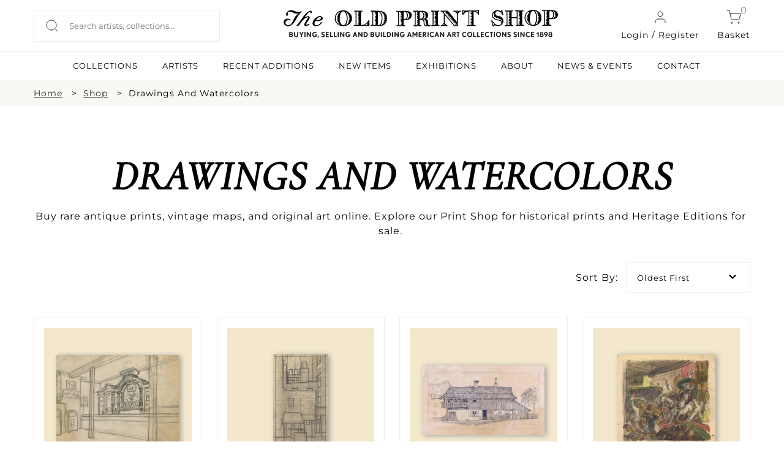

--- FILE ---
content_type: text/html; charset=UTF-8
request_url: https://oldprintshop.com/shop?subject=14&sort=oldest
body_size: 10358
content:
<!DOCTYPE html PUBLIC "-//W3C//DTD XHTML 1.0 Transitional//EN" "http://www.w3.org/TR/xhtml1/DTD/xhtml1-transitional.dtd"> <html xmlns="http://www.w3.org/1999/xhtml"> <head> <script type="text/javascript"> var asset_base = "https://oldprintshop.com/bundles/site"; </script> <meta name="csrf-token" content="GAbeeNb6lXgoDMShlONsCQKX61M3BoIT6798nIea"> <meta http-equiv="Content-Type" content="text/html; charset=utf-8" /> <title>Shop | The Old Print Shop</title> <meta name="viewport" content="width=device-width, initial-scale=1"/> <link rel="shortcut icon" type="image/x-icon" href="https://oldprintshop.com/bundles/site/favicons/favicon-144.png"> <!-- non-retina iPhone pre iOS 7 --> <link rel="apple-touch-icon" href="https://oldprintshop.com/bundles/site/favicons/icon57.png" sizes="57x57"> <!-- non-retina iPad pre iOS 7 --> <link rel="apple-touch-icon" href="https://oldprintshop.com/bundles/site/favicons/icon72.png" sizes="72x72"> <!-- non-retina iPad iOS 7 --> <link rel="apple-touch-icon" href="https://oldprintshop.com/bundles/site/favicons/icon76.png" sizes="76x76"> <!-- retina iPhone pre iOS 7 --> <link rel="apple-touch-icon" href="https://oldprintshop.com/bundles/site/favicons/icon114.png" sizes="114x114"> <!-- retina iPhone iOS 7 --> <link rel="apple-touch-icon" href="https://oldprintshop.com/bundles/site/favicons/icon120.png" sizes="120x120"> <!-- retina iPad pre iOS 7 --> <link rel="apple-touch-icon" href="https://oldprintshop.com/bundles/site/favicons/icon144.png" sizes="144x144"> <!-- retina iPad iOS 7 --> <link rel="apple-touch-icon" href="https://oldprintshop.com/bundles/site/favicons/icon152.png" sizes="152x152"> <!-- Win8 tile --> <meta name="msapplication-TileImage" content="https://oldprintshop.com/bundles/site/favicons/favicon-144.png"> <meta name="msapplication-TileColor" content="#B20099"/> <meta name="application-name" content="name" /> <!-- IE11 tiles --> <meta name="msapplication-square70x70logo" content="https://oldprintshop.com/bundles/site/favicons/tile-tiny.png"/> <meta name="msapplication-square150x150logo" content="https://oldprintshop.com/bundles/site/favicons/tile-square.png"/> <meta name="msapplication-wide310x150logo" content="https://oldprintshop.com/bundles/site/favicons/tile-wide.png"/> <meta name="msapplication-square310x310logo" content="https://oldprintshop.com/bundles/site/favicons/tile-large.png"/> <meta name="title" content="Shop Antique Prints &amp; Maps: Rare, Vintage &amp; Original Art"> <meta name="keywords" content="Antique Prints for sale, Vintage Prints for sale, Rare Prints for sale, Antique Maps for sale, Vintage Maps for sale, Rare Maps for sale, Print Shop, Original Prints for sale, Heritage Edition prints for sale"> <meta name="description" content="Buy rare antique prints, vintage maps, and original art online. Explore our Print Shop for historical prints, custom orders, and Heritage Editions for sale."> <meta name="tagline" content="The Old Print Shop "> <link href="https://oldprintshop.com/bundles/site/css/jquery.akordeon.css" rel="stylesheet" type="text/css" /> <!--<link href="//code.jquery.com/ui/1.11.2/themes/smoothness/jquery-ui.css" rel="stylesheet" type="text/css" />--> <link href="https://oldprintshop.com/bundles/site/css/animate.min.css" rel="stylesheet" type="text/css" /> <link href="https://oldprintshop.com/bundles/site/css/flexslider.css" rel="stylesheet" type="text/css"/> <link href="https://oldprintshop.com/bundles/site/css/style.css" rel="stylesheet" type="text/css" /> <link href="https://oldprintshop.com/bundles/site/css/demos.css" rel="stylesheet" type="text/css" /> <link href="https://oldprintshop.com/bundles/site/css/gallery.css" rel="stylesheet" type="text/css" /> <link href="https://oldprintshop.com/bundles/site/css/elastislide.css" rel="stylesheet" type="text/css" /> <link href="https://oldprintshop.com/bundles/site/css/jquery.fancybox.css" rel="stylesheet" type="text/css" /> <link href="https://oldprintshop.com/bundles/site/css/slick.css" rel="stylesheet" type="text/css" /> <link href="https://oldprintshop.com/bundles/site/css/main.css" rel="stylesheet" type="text/css" /> <link href="https://oldprintshop.com/bundles/site/css/media-queries.css" rel="stylesheet" type="text/css" /> <script> (function(i,s,o,g,r,a,m){i['GoogleAnalyticsObject']=r;i[r]=i[r]||function(){
	  (i[r].q=i[r].q||[]).push(arguments)},i[r].l=1*new Date();a=s.createElement(o),
	  m=s.getElementsByTagName(o)[0];a.async=1;a.src=g;m.parentNode.insertBefore(a,m)
	  })(window,document,'script','https://www.google-analytics.com/analytics.js','ga');
	 
	  ga('create', 'UA-76769989-1', 'auto');
	  ga('send', 'pageview'); </script> <script> fbPageOptions = {
				
		  licenseKey: 'CXNv9Hcx9W5e'
		
		 
			
		 

		}; </script> <script type="text/javascript" src="https://oldprintshop.com/bundles/site/js/jquery.js" ></script> <script type="text/javascript" src="https://oldprintshop.com/bundles/site/js/jquery-ui.js"></script> <script type="text/javascript" src="https://oldprintshop.com/bundles/site/js/BackToTop.jquery.js"></script> <script type="text/javascript" src="https://oldprintshop.com/bundles/site/js/jquery_002.js"></script> <script type="text/javascript" src="https://oldprintshop.com/bundles/site/js/jquery.flexslider.js"></script> <script type="text/javascript" src="https://oldprintshop.com/bundles/site/js/modernizr.custom.17475.js"></script> <script type="text/javascript" src="https://oldprintshop.com/bundles/site/js/jquery.elastislide.js"></script> <script type="text/javascript" src="https://oldprintshop.com/bundles/site/js/jquery.ad-gallery.js"></script> <script type="text/javascript" src="https://oldprintshop.com/bundles/site/js/jquery.fancybox.js"></script> <!--<script type="text/javascript" src="https://oldprintshop.com/bundles/site/js_accordian/jquery.ui.widget.js"></script> <script type="text/javascript" src="https://oldprintshop.com/bundles/site/js_accordian/jquery.ui.accordion.js"></script>--> <script type="text/javascript" src="https://oldprintshop.com/bundles/site/js/jquery.akordeon.js"></script> <script type="text/javascript" src="https://oldprintshop.com/bundles/site/js/dropdown.js"></script> <script type="text/javascript" src="https://oldprintshop.com/bundles/site/js/numeral.min.js"></script> <script type="text/javascript" src="https://oldprintshop.com/bundles/site/js/languages.min.js"></script> <!--<script type="text/javascript" src="https://oldprintshop.com/bundles/site/js/sidebar.js"></script>--> <script> $(document).ready(function(){
		$("#show").click(function(){
			$(".search_section").slideToggle('slow');
		});

		$('.fancybox').fancybox();
			}); </script> <style type="text/css"> .sub-nav.two-col {
			min-width: 420px;
		}
		.sub-nav.two-col .col {
			float: left;
			width: 50%;
		}
		ul.sub-nav.two-col .col strong {
			text-transform: uppercase;
		}
		.breadcumbs {
			margin: 10px 0;
			padding: 0;
		}
		.breadcumbs > ul {
			list-style: outside none none;
		}
		.breadcumbs li {
			float: left;
			margin-right: 10px;
		}
		.breadcumbs > ul::after {
			clear: both;
			content: "";
			display: block;
		}
		.breadcumbs li:after {
			content: ">";
			margin-left: 15px;
		}
		.breadcumbs li:last-child:after {
			display: none;
		}
		@media (max-width:768px){
			.breadcumbs {
				display: none;
			}
		}
		@media (min-width: 100px) and (max-width: 767px) {

			.breadcumbs li {
				padding-bottom: 5px;
			}
			.breadcumbs li:after {
				margin-left: 5px;
			}
		} </style> <link rel="stylesheet" href="https://oldprintshop.com/bundles/site/floatbox8.5.2/floatbox.css"/> <script src="https://oldprintshop.com/bundles/site/floatbox8.5.2/floatbox.js"></script> </head> <body> <div class="new"> <div class="top-header"> <div class="container-new over-un"> <div class="grid-header-container"> <div class="header-column headappend"> <div style ="overflow:auto;"> <div class="search_section_wp"> <form id= "searchboxheader" action="https://oldprintshop.com/shop" method="get" class="search-form"> <input id="search_field" class="search_field" placeholder="Search artists, collections..." name="search" autocomplete="off" type="text" autocomplete="off" /> <input type="submit" class="search_btn" value="" /> </form> </div> </div> </div> <div class="header-column"> <a href="https://oldprintshop.com" title="The Old Print Shop" class="site-logo-add"><img alt="The Old Print Shop" src="https://oldprintshop.com/bundles/site/images/OPSlogo.png" /></a> </div> <div class="header-column mob-menu-col"> <a href="#login-reg-pop" class="login login-cart fancybox"><img src ="https://oldprintshop.com/uploads/new-images/user.svg" class="header-icon">Login / Register</a> <a href="https://oldprintshop.com/cart" class="cart login-cart"><span class="bag">0</span><img src ="https://oldprintshop.com/uploads/new-images/shopping-cart.svg" class="header-icon">Basket</a> <div id='mob-menu' onclick="showmobmenu()"> <div class="bar-top"></div> <div class="bar-middle"></div> <div class="bar-bottom"></div> </div> <!-- Show hide mobile menu --> <script> function showmobmenu() {
								var element = document.getElementById("mob-menu");
								element.classList.toggle("hamburger-menu");
								var nav = document.getElementById("navigation-head");
								nav.classList.toggle("show-hide-menu");
								} </script> <!-- ----- --> </div> <ul id="login1" style="display:;" class="menu"> <li><a class="fancybox" href="#loginpop">Login</a></li> <li><a class="fancybox" href="#registerpop">Register</a></li> </ul> <script> function showlogin() {
								var log = document.getElementById("login-pop");
								var reg = document.getElementById("register-pop");
								var tab1 = document.getElementById("login-trigger");
								var tab2 = document.getElementById("register-trigger");
								log.classList.add("active-reg");
								reg.classList.remove("active-reg");
								tab1.classList.add("active-tab");
								tab2.classList.remove("active-tab");
							}
							function showregister() {
								var log = document.getElementById("login-pop");
								var reg = document.getElementById("register-pop");
								var tab1 = document.getElementById("login-trigger");
								var tab2 = document.getElementById("register-trigger");
								log.classList.remove("active-reg");
								reg.classList.add("active-reg");
								tab1.classList.remove("active-tab");
								tab2.classList.add("active-tab");
							} </script> <div id="login-reg-pop" class="grid-col-pop" style="display: none;"> <div class="left-pop" style=" display: block;"> <img src="https://oldprintshop.com/uploads/new-images/c.jpg"> </div> <div class="popup right-pop"> <ul class="pop-tabs"> <li class="login-trigger active-tab" id="login-trigger" onclick="showlogin()">Login</li> <li class="register-trigger" id="register-trigger" onclick="showregister()">Sign Up</li> </ul> <div class="login-pop log-reg active-reg" id="login-pop"> <div class="mid-popup mid_popup"> <form method="post" action="https://oldprintshop.com/login"> <input type="hidden" name="_token" id="token1" value="GAbeeNb6lXgoDMShlONsCQKX61M3BoIT6798nIea"> <input type="text" placeholder="E-Mail" name="username" /> <input type="password" placeholder="Password" name="password" /> <input type="submit" class="login" value="Sign In" /> </form> </div> </div> <div class="register-pop log-reg" id="register-pop"> <div class="mid-popup mid_popup"> <form method="post" action="https://oldprintshop.com/register"> <input type="email" placeholder="E-Mail" name="email" /> <input type="text" placeholder="First name" name="first_name" class="wd-50 first-wd" /> <input type="text" placeholder="Last name" name="last_name" class="wd-50 last-wd" /> <input type="password" placeholder="Password" name="password" /> <input type="password" placeholder="Confirm password" name="password_confirmation" /> <input type="hidden" name="_token" value="GAbeeNb6lXgoDMShlONsCQKX61M3BoIT6798nIea" /> <input type="submit" class="login" value="Sign Up" /> </form> </div> </div> </div> </div> </div> </div> <hr class="head-hr"> <div class="container-new over-un"> <div class="header-nav" id="navigation-head"> <ul> <!-- <li><a class=active href="https://oldprintshop.com/shop">SHOP</a><li> --> <li><a  href="https://oldprintshop.com/collection">COLLECTIONS</a><li> <li><a  href="https://oldprintshop.com/all-artist">ARTISTS</a><li> <li><a  href="https://oldprintshop.com/recent-additions"> Recent Additions</a><li> <li><a  href="https://oldprintshop.com/new-items">New Items</a><li> <li><a  href="https://oldprintshop.com/exhibition">EXHIBITIONS</a><li> <li><a class=notactive href="https://oldprintshop.com/about-us">ABOUT</a><li> <li><a  href="https://oldprintshop.com/blogs">NEWS & EVENTS</a><li> <li><a  href="https://oldprintshop.com/contact">CONTACT</a><li> </ul> </div> </div> </div> </div> <div class="animated fadeIn"> <!-- <div class="top_header test4"> <div class="header_wp"> <div class="top_right"> <ul> <li><a class="fancybox" href="#newspop">sign up for our news</a></li> <li><a href="https://oldprintshop.com/cart" class="cart-bag">shopping cart<img class="icon" src="https://oldprintshop.com/bundles/site/images/shopping-cart.png"></a></li> <li> <a href="https://oldprintshop.com/cart"><span class="bag">0</span></a> </li> </ul> </div> </div> </div> --> <div class="search_section fleft"> <div class="search_section_wp"> <form action="https://oldprintshop.com/shop" method="get"> <input class="search_section_field" placeholder="ENTER AN ARTIST, TITLE OR MEDIUM" name="search" autocomplete="off" type="text" /> <input type="submit" class="search_btn" value="" /> </form> </div> </div> <div id="loginpop" style="display: none;"> <div class="popup"> <div class="popup_pop"> <h3>LOGIN</h3> </div> <div class="register-text"><p> Login to shop and access your account </p></div> <div class="mid_popup"> <form method="post" action="https://oldprintshop.com/login"> <input type="hidden" name="_token" id="token2" value="GAbeeNb6lXgoDMShlONsCQKX61M3BoIT6798nIea"> <input type="text" placeholder="E-Mail" name="username" /> <input type="password" placeholder="Password" name="password" /> <input type="submit" class="login" value="log in" /> </form> </div> </div> </div> <div id="registerpop" style="display: none;"> <div class="popup"> <div class="popup_pop"> <h3>REGISTER</h3> </div> <div class="register-text"><p>Save what you like, keep track of your orders, and view your purchase history</p></div> <div class="mid_popup"> <form method="post" action="https://oldprintshop.com/register"> <input type="hidden" name="_token" id="token3" value="GAbeeNb6lXgoDMShlONsCQKX61M3BoIT6798nIea"> <input type="text" placeholder="First name" name="first_name" /> <input type="text" placeholder="Last name" name="last_name" /> <input type="email" placeholder="E-Mail" name="email" /> <input type="password" placeholder="Password" name="password" /> <input type="password" placeholder="Confirm password" name="password_confirmation" /> <input type="submit" class="login" value="Register" /> </form> </div> </div> </div> <div id="newspop" style="display: none;"> <div class="popup"> <div class="popup_pop"> <h3>SIGN UP FOR OUR NEWS</h3> </div> <div class="mid_popup"> <span>Please enter your email</span> <form method="post" action="https://oldprintshop.com"> <input type="email" placeholder="Email" name="email" /> <div class="location"> <input type="checkbox" class="css-checkbox" id="DC" /> <label for="DC" name="DC" class="css-label lite-gray-check">DC</label> <input type="checkbox" class="css-checkbox" id="NY" /> <label for="NY" name="NY" class="css-label lite-gray-check">New York</label> </div> <input type="submit" class="login" value="SIGN UP" /> </form> </div> </div> </div> <div id="top-menu-wrap"> <script type="text/javascript"> jQuery(document).ready(function(){
				jQuery( "li.menu-item-has-children").children("a").removeAttr("href").css("cursor","pointer");
				jQuery( "li.menu-item-has-children").click(function(){
					$mnu = jQuery(this).children('.sub-menu');
					if($mnu.css('display')=='none') {
						jQuery('.sub-menu').slideUp();
						jQuery(this).children('.sub-menu').slideDown();
					}
					else {
						jQuery(this).children('.sub-menu').slideUp();
					}
				});
			}); </script> <div id="search1" style="display:none;"> <form action="https://oldprintshop.com/shop"  method="get" test> <input name="search" autocomplete="off" type="text" class="input_ss" placeholder="ENTER YOUR SEARCH" /> <input type="submit" class="input-button" value="search" /> </form> </div> <ul id="login1" style="display:none;" class="menu"> <li><a class="fancybox" href="#loginpop">Login</a></li> <li><a class="fancybox" href="#registerpop">Register</a></li> </ul> <div class="top-menu group"> <ul id="menu-main-menu" style="display:none;" class="menu"> <li><a href="https://oldprintshop.com/recent-additions">recent additions</a></li> <li><a href="https://oldprintshop.com/shop">Shop</a></li> <li class=" menu-item-has-children"> <a style="cursor: pointer;">About</a> <ul class="sub-menu" style="display:none;"> <li><span>Old Print Shop</span></li> <li><a href="https://oldprintshop.com/our-history">Our History</a></li> <li><a href="https://oldprintshop.com/our-staff">Our Staff</a></li> <li><a href="https://oldprintshop.com/trade-association">Trade Associations</a></li> <li><a href="https://oldprintshop.com/contact">Contact</a></li> <li><span>Old Print Gallery</span></li> <li><a href="https://oldprintshop.com/our-history">Our History</a></li> <li><a href="https://oldprintshop.com/our-staff">Our Staff</a></li> <li><a href="https://oldprintshop.com/contact">Contact</a></li> </ul> </li> <li><a href="#">Blog</a> <ul class="sub-nav"> <li><a href="https://oldprintshop.com/blogs">Old Print Shop</a></li> <li><a href="https://oldprintshop.com/blogs">Old Print Gallery</a></li> </ul> </li> </ul> </div> </div> <!--  --> <div id="app" class="flex-shrink-0"> <div class="center_part inner-page new"> <!-- <div class="heading-container"> <div class="heading bars"><div class="heading-wp"><h2>YOU CAN NOW BROWSE OR BUY THE COLLECTIONS FROM OUR NEW YORK AND WASHINGTON D.C. LOCATIONS</h2></div></div> <div class="heading"> <div class="heading-wp"> <h1>DRAWINGS AND WATERCOLORS</h1> </div> </div> </div> --> <div class="full-width-container breadcumbs bg-fl-white"> <div class="container-new breadcumbs-inner"> <ul> <li><a href="https://oldprintshop.com">Home</a></li> <li><a href="https://oldprintshop.com/shop">Shop</a></li> <li>Drawings And Watercolors</li> </ul> </div> </div> <div class="container container-new container-eq-space "><div class="container-wrapper no-lr-space "> <div class="newseccontainershop"> <h1 class="newhead"> Drawings And Watercolors </h1> <div class="newcontent"> <p style="text-align: center;">Buy rare antique prints, vintage maps, and original art online. Explore our Print Shop for historical prints and Heritage Editions for sale.</p> </div> </div> <div class="sortingan filter-section"> <div class="item-sort"> <div class="judul-item"> <h3>Sort By:</h3> </div> <div class="iteman"> <a class="btn dropdown-toggle" data-toggle="dropdown" href="#"> <span class="valueOfButton1"> Oldest First </span> <span class="caret"></span> </a> <ul class="dropdown-menu1"> <li><a href="https://oldprintshop.com/shop?subject=14&amp;sort-title=a-z">Title: A-Z</a></li> <li><a href="https://oldprintshop.com/shop?subject=14&amp;sort-title=z-a">Title: Z-A</a></li> <li><a href="https://oldprintshop.com/shop?subject=14&amp;sort-price=low-to-high">Price: Low to High</a></li> <li><a href="https://oldprintshop.com/shop?subject=14&amp;sort-price=high-to-low">Price: High to Low</a></li> <li><a href="https://oldprintshop.com/shop?subject=14&amp;sort=latest">Latest First</a></li> <li><a href="https://oldprintshop.com/shop?subject=14&amp;sort=oldest">Oldest First</a></li> </ul> </div> </div> <div class="item-sort-location"> <div class="judul-item"> <h3>Location:</h3> </div> <div class="iteman"> <a class="btn dropdown-toggle" data-toggle="dropdown" href="#"> <span class="valueOfButton2"> Both Locations </span> <span class="caret"></span> </a> <ul class="dropdown-menu2"> <li><a href="https://oldprintshop.com/shop?subject=14&amp;location=both&amp;sort=oldest">Both Locations</a></li> <li><a href="https://oldprintshop.com/shop?subject=14&amp;location=newyorkcity&amp;sort=oldest">New York</a></li> <li><a href="https://oldprintshop.com/shop?subject=14&amp;location=washington&amp;sort=oldest">Washington D.C.</a></li> </ul> </div> </div> <script> (function($, undefined) {
    
								$.fn.dropdown = function() {
									
									var widget = $(this);
									var label1 = widget.find('span.valueOfButton1');
									var label2 = widget.find('span.valueOfButton2');
									var list1 = widget.children('ul.dropdown-menu1');
									var list2 = widget.children('ul.dropdown-menu2');
									var selected;
									var highlighted;
									
									var select1 = function(i) {
										selected = $(i);
										label1.text(selected.text());
									};
									var select2 = function(i) {
										selected = $(i);
										label2.text(selected.text());
									};
									
									var highlight = function(i) {
										highlighted = $(i);
										highlighted
										.addClass('selected')
										.siblings('.selected')
										.removeClass('selected');
									};
									
									var scroll = function(event) {
										list1.scrollTo('.selected');
									};
									var scroll = function(event) {
										list2.scrollTo('.selected');
									};
									
									var hover = function(event) {
										highlight(this);
									};
									
									var rebind = function(event) {
										bind();
									};
									
									var bind = function() {
										list1.on('mouseover', 'li', hover);
										widget.off('mousemove', rebind);
									};
									var bind = function() {
										list2.on('mouseover', 'li', hover);
										widget.off('mousemove', rebind);
									};
									
									var unbind = function() {
										list1.off('mouseover', 'li', hover);
										widget.on('mousemove', rebind);
									};
									var unbind = function() {
										list2.off('mouseover', 'li', hover);
										widget.on('mousemove', rebind);
									};
									
									list1.on('click', 'li', function(event) {
										select1(this);
									});
									list2.on('click', 'li', function(event) {
										select2(this);
									});
									
									widget.keydown(function(event) {
										unbind();
										switch(event.keyCode) {
											case 38:
												highlight((highlighted && highlighted.prev().length > 0) ? highlighted.prev() : list.children().last());
												scroll();
												break;
											case 40:
												highlight((highlighted && highlighted.next().length > 0) ? highlighted.next() : list.children().first());
												scroll();
												break;
											case 13:
												if(highlighted) {
													select1(highlighted);
													select2(highlighted);
												}
												break;
										}
									});
									bind();
								};
								
								$.fn.scrollTo = function(target, options, callback) {
									if(typeof options === 'function' && arguments.length === 2) {
										callback = options;
										options = target;
									}
									var settings = $.extend({
										scrollTarget  : target,
										offsetTop     : 185,
										duration      : 0,
										easing        : 'linear'
									}, options);
									return this.each(function(i) {
										var scrollPane = $(this);
										var scrollTarget = (typeof settings.scrollTarget === 'number') ? settings.scrollTarget : $(settings.scrollTarget);
										var scrollY = (typeof scrollTarget === 'number') ? scrollTarget : scrollTarget.offset().top + scrollPane.scrollTop() - parseInt(settings.offsetTop, 10);
										scrollPane.animate({scrollTop: scrollY}, parseInt(settings.duration, 10), settings.easing, function() {
											if (typeof callback === 'function') {
												callback.call(this);
											}
										});
									});
								};
							})(jQuery);

							$('div.iteman').dropdown(); </script> </div> <!-- dropdown end --> <div class="product-panel shop-data"> <ul id="product-container" class="panel shop-grid"> <!-- <pre> --> <!-- </pre> --> <li class="shop-grid-col"> <div class="shop-grid-inner"> <div class="imgHeight shop-img "> <a href="https://oldprintshop.com/product/11624?inventoryno=6420"> <img src="https://oldprintshop.com/uploads/jpg/6420_productthumb.jpg" alt="" /> </a> </div> <h3 class="addition-artist"><a href="https://oldprintshop.com/shop?artist=444"> Artist: Armin Landeck</a></h3> <h2 class="addition-data"> Speakeasy-Bar.</h2> <h3 class="addition-price">$850.00</h3> <!-- <h3><strong>LOCATION: </strong></h3> --> <p class="shop-add-cart"> <!-- <h3><a href="https://oldprintshop.com/product/11624?inventoryno=">FULL DETAILS ></a></h3> --> <a  href="https://oldprintshop.com/product/11624?inventoryno=6420" class="light-button green-obj">INQUIRE</a> </p> </div> </li> <li class="shop-grid-col"> <div class="shop-grid-inner"> <div class="imgHeight shop-img "> <a href="https://oldprintshop.com/product/11620?inventoryno=6415"> <img src="https://oldprintshop.com/uploads/jpg/6415_productthumb.jpg" alt="" /> </a> </div> <h3 class="addition-artist"><a href="https://oldprintshop.com/shop?artist=444"> Artist: Armin Landeck</a></h3> <h2 class="addition-data"> Study for News Stand.</h2> <h3 class="addition-price">$550.00</h3> <!-- <h3><strong>LOCATION: </strong></h3> --> <p class="shop-add-cart"> <!-- <h3><a href="https://oldprintshop.com/product/11620?inventoryno=">FULL DETAILS ></a></h3> --> <a  href="https://oldprintshop.com/product/11620?inventoryno=6415" class="light-button green-obj">INQUIRE</a> </p> </div> </li> <li class="shop-grid-col"> <div class="shop-grid-inner"> <div class="imgHeight shop-img "> <a href="https://oldprintshop.com/product/5733?inventoryno=3109"> <img src="https://oldprintshop.com/uploads/jpg/3109_productthumb.jpg" alt="" /> </a> </div> <h3 class="addition-artist"><a href="https://oldprintshop.com/shop?artist=444"> Artist: Armin Landeck</a></h3> <h2 class="addition-data"> Garnish..  [Germany]</h2> <h3 class="addition-price">$500.00</h3> <!-- <h3><strong>LOCATION: </strong></h3> --> <p class="shop-add-cart"> <!-- <h3><a href="https://oldprintshop.com/product/5733?inventoryno=">FULL DETAILS ></a></h3> --> <a  href="https://oldprintshop.com/product/5733?inventoryno=3109" class="light-button green-obj">INQUIRE</a> </p> </div> </li> <li class="shop-grid-col"> <div class="shop-grid-inner"> <div class="imgHeight shop-img "> <a href="https://oldprintshop.com/product/2560?inventoryno=1313"> <img src="https://oldprintshop.com/uploads/jpg/1313_productthumb.jpg" alt="" /> </a> </div> <h3 class="addition-artist"><a href="https://oldprintshop.com/shop?artist=960"> Artist: Don Freeman</a></h3> <h2 class="addition-data"> Produce Market.</h2> <h3 class="addition-price">$1,900.00</h3> <!-- <h3><strong>LOCATION: </strong></h3> --> <p class="shop-add-cart"> <!-- <h3><a href="https://oldprintshop.com/product/2560?inventoryno=">FULL DETAILS ></a></h3> --> <a  href="https://oldprintshop.com/product/2560?inventoryno=1313" class="light-button green-obj">INQUIRE</a> </p> </div> </li> <li class="shop-grid-col"> <div class="shop-grid-inner"> <div class="imgHeight shop-img "> <a href="https://oldprintshop.com/product/5104?inventoryno=2749"> <img src="https://oldprintshop.com/uploads/jpg/2749_productthumb.jpg" alt="" /> </a> </div> <h3 class="addition-artist"><a href="https://oldprintshop.com/shop?artist=842"> Artist: Clive Wallis</a></h3> <h2 class="addition-data"> Seated Male Nude.</h2> <h3 class="addition-price">$575.00</h3> <!-- <h3><strong>LOCATION: </strong></h3> --> <p class="shop-add-cart"> <!-- <h3><a href="https://oldprintshop.com/product/5104?inventoryno=">FULL DETAILS ></a></h3> --> <a  href="https://oldprintshop.com/product/5104?inventoryno=2749" class="light-button green-obj">INQUIRE</a> </p> </div> </li> <li class="shop-grid-col"> <div class="shop-grid-inner"> <div class="imgHeight shop-img "> <a href="https://oldprintshop.com/product/3399?inventoryno=1767"> <img src="https://oldprintshop.com/uploads/jpg/1767_productthumb.jpg" alt="" /> </a> </div> <h3 class="addition-artist"><a href="https://oldprintshop.com/shop?artist=3890"> Artist: William Schaldach</a></h3> <h2 class="addition-data"> Sketch for:  Lyons Plain Conn.</h2> <h3 class="addition-price">$650.00</h3> <!-- <h3><strong>LOCATION: </strong></h3> --> <p class="shop-add-cart"> <!-- <h3><a href="https://oldprintshop.com/product/3399?inventoryno=">FULL DETAILS ></a></h3> --> <a  href="https://oldprintshop.com/product/3399?inventoryno=1767" class="light-button green-obj">INQUIRE</a> </p> </div> </li> <li class="shop-grid-col"> <div class="shop-grid-inner"> <div class="imgHeight shop-img "> <a href="https://oldprintshop.com/product/11619?inventoryno=6414"> <img src="https://oldprintshop.com/uploads/jpg/6414_productthumb.jpg" alt="" /> </a> </div> <h3 class="addition-artist"><a href="https://oldprintshop.com/shop?artist=444"> Artist: Armin Landeck</a></h3> <h2 class="addition-data"> Window on 14th Street.</h2> <h3 class="addition-price">$2,500.00</h3> <!-- <h3><strong>LOCATION: </strong></h3> --> <p class="shop-add-cart"> <!-- <h3><a href="https://oldprintshop.com/product/11619?inventoryno=">FULL DETAILS ></a></h3> --> <a  href="https://oldprintshop.com/product/11619?inventoryno=6414" class="light-button green-obj">INQUIRE</a> </p> </div> </li> <li class="shop-grid-col"> <div class="shop-grid-inner"> <div class="imgHeight shop-img "> <a href="https://oldprintshop.com/product/11847?inventoryno=6618"> <img src="https://oldprintshop.com/uploads/jpg/6618_productthumb.jpg" alt="" /> </a> </div> <h3 class="addition-artist"><a href="https://oldprintshop.com/shop?artist=763"> Artist: Charles Locke</a></h3> <h2 class="addition-data"> Two Men (untitled).</h2> <h3 class="addition-price">$1,600.00</h3> <!-- <h3><strong>LOCATION: </strong></h3> --> <p class="shop-add-cart"> <!-- <h3><a href="https://oldprintshop.com/product/11847?inventoryno=">FULL DETAILS ></a></h3> --> <a  href="https://oldprintshop.com/product/11847?inventoryno=6618" class="light-button green-obj">INQUIRE</a> </p> </div> </li> <li class="shop-grid-col"> <div class="shop-grid-inner"> <div class="imgHeight shop-img "> <a href="https://oldprintshop.com/product/11906?inventoryno=6661"> <img src="https://oldprintshop.com/uploads/2025/5/6661_productthumb.jpg" alt="" /> </a> </div> <h3 class="addition-artist"><a href="https://oldprintshop.com/shop?artist=220"> Artist: Aaron Bohrod</a></h3> <h2 class="addition-data"> Untitled.  (Portrait of a man in a chair...</h2> <h3 class="addition-price">$300.00</h3> <!-- <h3><strong>LOCATION: </strong></h3> --> <p class="shop-add-cart"> <!-- <h3><a href="https://oldprintshop.com/product/11906?inventoryno=">FULL DETAILS ></a></h3> --> <a  href="https://oldprintshop.com/product/11906?inventoryno=6661" class="light-button green-obj">INQUIRE</a> </p> </div> </li> <li class="shop-grid-col"> <div class="shop-grid-inner"> <div class="imgHeight shop-img "> <a href="https://oldprintshop.com/product/20699?inventoryno=11570"> <img src="https://oldprintshop.com/uploads/jpg/11570_productthumb.jpg" alt="" /> </a> </div> <h3 class="addition-artist"><a href="https://oldprintshop.com/shop?artist=3791"> Artist: Wanda Gag</a></h3> <h2 class="addition-data"> Gourds at Tumble Timbers.</h2> <h3 class="addition-price">$2,500.00</h3> <!-- <h3><strong>LOCATION: </strong></h3> --> <p class="shop-add-cart"> <!-- <h3><a href="https://oldprintshop.com/product/20699?inventoryno=">FULL DETAILS ></a></h3> --> <a  href="https://oldprintshop.com/product/20699?inventoryno=11570" class="light-button green-obj">INQUIRE</a> </p> </div> </li> <li class="shop-grid-col"> <div class="shop-grid-inner"> <div class="imgHeight shop-img "> <a href="https://oldprintshop.com/product/22881?inventoryno=12485"> <img src="https://oldprintshop.com/uploads/jpg/12485_productthumb.jpg" alt="" /> </a> </div> <h3 class="addition-artist"><a href="https://oldprintshop.com/shop?artist=2804"> Artist: Martin Lewis</a></h3> <h2 class="addition-data"> Bronx Street Corner.  A,</h2> <h3 class="addition-price">$1,950.00</h3> <!-- <h3><strong>LOCATION: </strong></h3> --> <p class="shop-add-cart"> <!-- <h3><a href="https://oldprintshop.com/product/22881?inventoryno=">FULL DETAILS ></a></h3> --> <a  href="https://oldprintshop.com/product/22881?inventoryno=12485" class="light-button green-obj">INQUIRE</a> </p> </div> </li> <li class="shop-grid-col"> <div class="shop-grid-inner"> <div class="imgHeight shop-img "> <a href="https://oldprintshop.com/product/22883?inventoryno=12487"> <img src="https://oldprintshop.com/uploads/jpg/12487_productthumb.jpg" alt="" /> </a> </div> <h3 class="addition-artist"><a href="https://oldprintshop.com/shop?artist=2804"> Artist: Martin Lewis</a></h3> <h2 class="addition-data"> Mount Fuji, from Shoji.</h2> <h3 class="addition-price">$2,200.00</h3> <!-- <h3><strong>LOCATION: </strong></h3> --> <p class="shop-add-cart"> <!-- <h3><a href="https://oldprintshop.com/product/22883?inventoryno=">FULL DETAILS ></a></h3> --> <a  href="https://oldprintshop.com/product/22883?inventoryno=12487" class="light-button green-obj">INQUIRE</a> </p> </div> </li> </ul> <div class="text-center load-more-out"> <div class="load-more fill-button">LOAD MORE PRODUCTS</div> </div> </div> </div></div> </div> </div> <script type="text/javascript"> $(document).ready(function () {
	$('.akordeon').akordeon({
		disabled: true
	});
	$('#button-less').akordeon({ buttons: false, toggle: true, itemsOrder: [2, 0, 1] });

	BackToTop({
			text : '',
			autoShow : true,
			timeEffect : 800,
			appearMethod : 'slide',
			effectScroll : 'easeOutCubic' /** all effects http://jqueryui.com/docs/effect/#easing */
	});

	$(window).scroll(function() {
		check_load();
	});

	if ($('.akordeon-item-content>ul>li.active').length)
		setTimeout(function () {
			$('.akordeon-item-content>ul>li.active:first').parents(".akordeon-item:first").find(".akordeon-heading").click();
		}, 500);

	check_load();
});

var next_page = 2;
var url = "https://oldprintshop.com/shop?subject=14&sort=oldest&";
var is_allow_load = true;
function check_load() {

 var heightneedstoadded = 400;
            if($(window).width() < 767){
                heightneedstoadded = 1600 ;
            }
	if (is_allow_load && next_page && $(window).scrollTop() + heightneedstoadded >=  $(document).height() - $(window).height()) {
		console.log("loading");
		is_allow_load = false;
		$(".load-more").show();
		$.getJSON(url+'page='+next_page, function(data) { 
			if (data.status) {
				next_page = data.next;
				$.each(data.data, function(k, v) {
					console.log("v data here");
					console.log(v);
	
					var tmp = '<li class="shop-grid-col"> <div class="shop-grid-inner"> ' +
								'<div class="imgHeight shop-img"><a href="' + v.link +'"><img src="'+v.img+'" alt="" /></a></div>' +
								'<h3 class="addition-artist">'+v.artist+'</h3>' +
								'<h2 class="addition-data">'+v.title+'</h2>';
						
						if(parseInt(v.isactive) == 1 && parseInt(v.issold) == 0 ){
							tmp +=	'<h3 class="addition-price">$' + v.price + '</h3>';
						} 
						else {
							if(parseInt(v.sold_onhold) == 0){
								tmp +=	'<h3 class="sold addition-price">On hold</h3>';
							}
							if(parseInt(v.sold_show) == 0){
								tmp +=	'<h3 class="sold addition-price">Sold</h3>';
							}

						}
						if(parseInt(v.issold) == 0 && parseInt(v.price) > 0){
						tmp +=  '<p class="shop-add-cart">' +
									'<a href="'+v.link+'" class="light-button green-obj">INQUIRE</a>' +
								'</p>';
						}
								tmp += '</div></li>';
					$('#product-container').append(tmp);
				});
				is_allow_load = true;
				check_load();
			}
			else {
				console.log("comming to this part");
				is_allow_load = true;
				next_page = 0;
			}
			$(".load-more").hide();
		});
	}
} </script> </div> <!-- new footer --> <div class="new"> <div class="full-width-container bg-dark"> <div class="container-new footer-container"> <div class="grid-container-footer"> <div class="column-footer"> <h6 class="footer-headlines light-text">SUBSCRIBE TO NEWSLETTER</h6> <div class="newsletter-form"> <input type="text" placeholder="Enter Your Email Address"> <input type="submit" value=" " class="newsletter-submit"> </div> </div> <div class="column-footer"> <h6 class="footer-headlines light-text">FOLLOW US</h6> <div class="grid-social-footer"> <div class="column-social"> <a href="https://www.facebook.com/oldprintshop/" target="_blank"> <img src="https://oldprintshop.com/uploads/new-images/Group%2094facebook.png"> </a> </div> <div class="column-social"> <a href="https://www.instagram.com/theoldprintshop/" target="_blank"> <img src="https://oldprintshop.com/uploads/new-images/Group%2095Instagram.png"> </a> </div> <div class="column-social"> <a href="#"> <img src="https://oldprintshop.com/uploads/new-images/Group%2096Youtube.png"> </a> </div> <div class="column-social"> <a href="#"> <img src="https://oldprintshop.com/uploads/new-images/Group%2097Twitter.png"> </a> </div> </div> </div> </div> <div class="hrz-line-spacer"> <hr class="hrz-line-full light-text"> </div> <div class="grid-container-bm-footer"> <div class="column-footer"> <h6 class="footer-headlines light-text">SUBSCRIBE TO NEWSLETTER</h6> <a href="https://oldprintshop.com/all-artist" class="footer-links light-text">Artists</a> <a href="https://oldprintshop.com/collection" class="footer-links light-text">Collections</a> <a href="https://oldprintshop.com/exhibition" class="footer-links light-text">Exhibitions</a> <a href="https://oldprintshop.com/about-us" class="footer-links light-text">About</a> <a href="https://oldprintshop.com/blogs" class="footer-links light-text">News</a> <a href="https://oldprintshop.com/contact" class="footer-links light-text">Contact</a> </div> <div class="column-footer"> <h6 class="footer-headlines light-text">THE OLD PRINT SHOP</h6> <a href="https://www.google.com/maps/place/150+Lexington+Ave,+New+York,+NY+10016,+USA/@40.7436994,-73.981981,17z/data=!3m1!4b1!4m2!3m1!1s0x89c259083dae1ed9:0x140139592c938fa3" target="_blank" class="footer-links light-text"><p>49 West 24th Street<br />2nd Floor<br />New York, NY 10010</p></a> <a href="tel:(212) 683-3950" class="footer-links light-text">T: (212) 683-3950</a> <a href="" class="footer-links light-text">F: N/A</a> <a href="mailto:info@oldprintshop.com" class="footer-links light-text">info@oldprintshop.com</a> <a href="https://oldprintshop.com" class="footer-links light-text">www.oldprintshop.com</a> </div> <div class="column-footer"> <h6 class="footer-headlines light-text">OPENING HOURS</h6> <p class="shop-timing light-text"><p><b>September-May Hours </b><br />Tuesday - Saturday: 10am-4pm<br /><br /><b>New Year&#39;s Hours:</b><br />Dec. 30 - 10am-2pm<br />Jan. 1-2 - Closed<br />Open again 1/3/2023</p></p> <!-- <p class="shop-timing light-text">Mon: 9 am - 7 pm</p> <p class="shop-timing light-text">Tue: 9 am - 7 pm</p> <p class="shop-timing light-text">Wed: 9 am - 7 pm</p> <p class="shop-timing light-text">Thu: 9 am - 7 pm</p> <p class="shop-timing light-text">Fri: 9 am - 7 pm</p> <p class="shop-timing light-text">Sat: 9 am - 7 pm</p> --> </div> </div> <div class="hrz-line-spacer"> <hr class="hrz-line-full light-text"> </div> <div class="grid-container-footer-end"> <div class="column-footer"> <p class="light-text">Copyright 2026 The Old Print Shop All Rights Reserved</p> </div> <div class="column-footer column-footer-rt light-text"> <a href="https://oldprintshop.com/terms-conditions" class="light-text">Terms and Conditions</a> | <a href="https://oldprintshop.com/store-guarantee" class="light-text">Store Gaurantee & Return Policy</a> | <a href="https://oldprintshop.com/sitemap" class="light-text">Sitemap</a> </div> </div> </div> </div> </div> <script> $(document).ready(function() {
		$('.back').text('');
		// console.log("ready");
		// console.log($('.search_field'));
		var debounce;
		$('.search_field').on('input', function (e) {
			clearTimeout(debounce);
			var value =  this.value;
				if(value.length >= 3){
					if($('#searchloader').length){}else{
						if($('#ajaxloaderclose').length){
							$('#ajaxloaderclose').remove();
						}else{
							$("#searchboxheader").prepend('<input type="" id="searchloader" class="ajaxloader" value="">')
						}
					}
					debounce = setTimeout(
						function () {
							var baseurl = "https://oldprintshop.com"
							var urlset = baseurl+"/shop?search"+value;
							value = value.toLowerCase()
							.replace(/ /g, '-')
							.replace(/[^\w-]+/g, '');
							value = value.replace(/-/g, "+")
							var urlset1 = baseurl+"/shop?search="+value;
							$.ajax({
							type: "GET",
							url: urlset1,
							dataType: "json",
							success: function(response){
								if(response.status == 0){
									$("#searchloader").remove();
									if($('#ajaxloaderclose').length){}
									else{
										$("#searchboxheader").prepend('<input type="" id ="ajaxloaderclose" class="ajaxloaderclose" value="">');
									}
									var responsedata = "<div id ='responsecontainer'>";
									responsedata += "<p class ='noresultssearch'>No results found</p>";
									responsedata += "</div>";
									$(".headappend").append("<div id = 'response'>"+responsedata+"</div>");
									var width = "100%"
									$("#responsecontainer").css("width", width);
									$(document).mouseup(function(e) {
										var container = $("#response");
										var cutbutton = $( "#ajaxloaderclose" );
										if (!container.is(e.target) && container.has(e.target).length === 0 && !cutbutton.is(e.target) && cutbutton.has(e.target).length === 0) {
											container.remove();
											$( "#ajaxloaderclose" ).remove();
										}
									});
									$( "#ajaxloaderclose" ).click(function() {
										console.log("reaching to close button");
										$("#response").remove();
										$('#search_field').val('');
										$(this).remove();
									});
								}
								if(response.data){
									$("#searchloader").remove();
									if($('#ajaxloaderclose').length){}
									else{
										$("#searchboxheader").prepend('<input type="" id ="ajaxloaderclose" class="ajaxloaderclose" value="">');
									}
									
									var arr = response.data;
									var responsedata = "";
									var responsedata = "<div id ='responsecontainer'>";
									var newarr = [];
									responsedata += "<div class='itemset'>";
									for (let i = 0; i < arr.length; i++) {
										console.log("here is the array data");
										newarr.push(arr[i]);
										if(i == 8){
											break;
										}
										responsedata += "<a href ='"+arr[i].link+"' class ='responsecontaineritem' data-id ='"+i+"'><img src ='"+arr[i].img+"'><p>"+arr[i].title+"</p></a>";
									} 
									//if($('#response').length){}
									//else{
										if(arr.length > 0){
											if($('#response').length){
												$('#response').remove();
											}
											$( "#ajaxloaderclose" ).click(function() {
												console.log("reaching to close button");
												$("#response").remove();
												$('#search_field').val('');
												$(this).remove();
											});
											if(newarr.length == arr.length){}
											else{
												responsedata += "<div class='responsesearchall'><a href='"+urlset1+"' > SEE ALL PRODUCTS .. </a></div>";
											}
											responsedata += "</div>";
											responsedata += "</div>";
											$(".headappend").append("<div id = 'response'>"+responsedata+"</div>");
											$(document).mouseup(function(e) {
												var container = $("#response");
												var cutbutton = $( "#ajaxloaderclose" );
										if (!container.is(e.target) && container.has(e.target).length === 0 && !cutbutton.is(e.target) && cutbutton.has(e.target).length === 0) {
													container.remove();
													$( "#ajaxloaderclose" ).remove();
												}
											});
											if($('#responsecontainer').length && $(window).width() > 767){
												var responsedata1 = "<div id ='fullproduct'>";
												var sold = false;
												var sold_onhold = false;
												var sold_show = false;
												if(arr[0].issold){
													var sold = true;
													arr[0].link = "#";
												}
												if(arr[0].sold_onhold){
													sold_onhold = true;
												}
												if(arr[0].sold_show){
													sold_show = true;
												}
												responsedata1 += "<a class ='pro_image' href ='"+arr[0].link+"'>";
												responsedata1 += "<img src ='"+arr[0].img+"'>";
												responsedata1 += "</a>";
												responsedata1 += "<div class ='product_infor'>";
												responsedata1 += "<a class ='pro_image' href ='"+arr[0].link+"'>";
												responsedata1 += "<p class='pro_title'>"+arr[0].title+"</p>";
												responsedata1 += "</a>";
												responsedata1 += "<p class='pro_inv_no'>INVENTORY NO.<b>"+arr[0].inventory+"</b></p>";
												
												if(!sold){
													responsedata1 += "<p class='pro_price'>$"+arr[0].price+"</p>";
												}
												responsedata1 += "<p class='pro_description'>"+arr[0].description.substring(0,60)+"...</p>";
												if(sold){
													if(sold_onhold){
														responsedata1 += "<p class='pro_sold'>On Hold</p>";
													}
													if(sold_show){
														responsedata1 += "<p class='pro_sold'>Sold</p>";
													}
												}
												else{
													responsedata1 +="<a href ='"+arr[0].link+"' class='light-button green-obj'>VIEW PRODUCT</a>";
												}
												responsedata1 += "</div>";
												responsedata1 += "</div>";
												var width = $("#responsecontainer").width();
												var height = $("#responsecontainer").outerHeight();
												$("#responsecontainer").append(responsedata1);
												if($('#fullproduct').length ){
													console.log("here is the height value"+height);
													console.log("here is the width value"+width);
													$("#fullproduct").css("width", width);
													width = "-"+width+"px";
													console.log("here is the new width value"+width);
													$("#fullproduct").css("right", width);
												}
												$(".responsecontaineritem").hover(function(){
													
													var index = $(this).attr("data-id");
													var link = $(this).attr("href");
													var sold = false;
													var sold_onhold = false;
													var sold_show = false;
													if(newarr[index].issold){
														sold = true;
														newarr[index].link = "#";
													}
													if(newarr[index].sold_onhold){
														sold_onhold = true;
													}
													if(newarr[index].sold_show){
														sold_show = true;
													}
													console.log("new array values");
													console.log(newarr[index]);
													var responsedatahover = "<a  class ='pro_image' href ='"+link+"'>";
													responsedatahover += "<img src ='"+newarr[index].img+"'>";
													responsedatahover += "</a>";
													responsedatahover += "<div class ='product_infor'>";
													responsedatahover += "<a  class ='pro_image' href ='"+newarr[index].link+"'>";
													responsedatahover += "<p  class='pro_title'>"+newarr[index].title+"</p>";
													responsedatahover += "</a>";
													responsedatahover += "<p class='pro_inv_no'>INVENTORY NO.<b>"+newarr[index].inventory+"</b></p>";
													
													if(!sold){
														responsedatahover += "<p class='pro_price'>$"+newarr[index].price+"</p>";
													}
													responsedatahover += "<p class='pro_description'>"+newarr[index].description.substring(0,60)+"...</p>";
													if(sold){
														if(sold_onhold){
															responsedatahover += "<p class='pro_sold'>On Hold</p>";
														}
														if(sold_show){
															responsedatahover += "<p class='pro_sold'>Sold</p>";
														}
														
													}else{
														responsedatahover +="<a href ='"+newarr[index].link+"' class='light-button green-obj'>VIEW PRODUCT</a>";
													}
													responsedatahover += "</div>";
													$("#fullproduct").html(responsedatahover);
												});
											}
										}
									//}
							//   $('#quick_search_results').html(msg).slideDown();
								}
							}
    					});
					}, 1000
				);
			}
		});
	});    
	// $(".header-column").append(" <b>hlo</b>.") </script> </body> </html> 